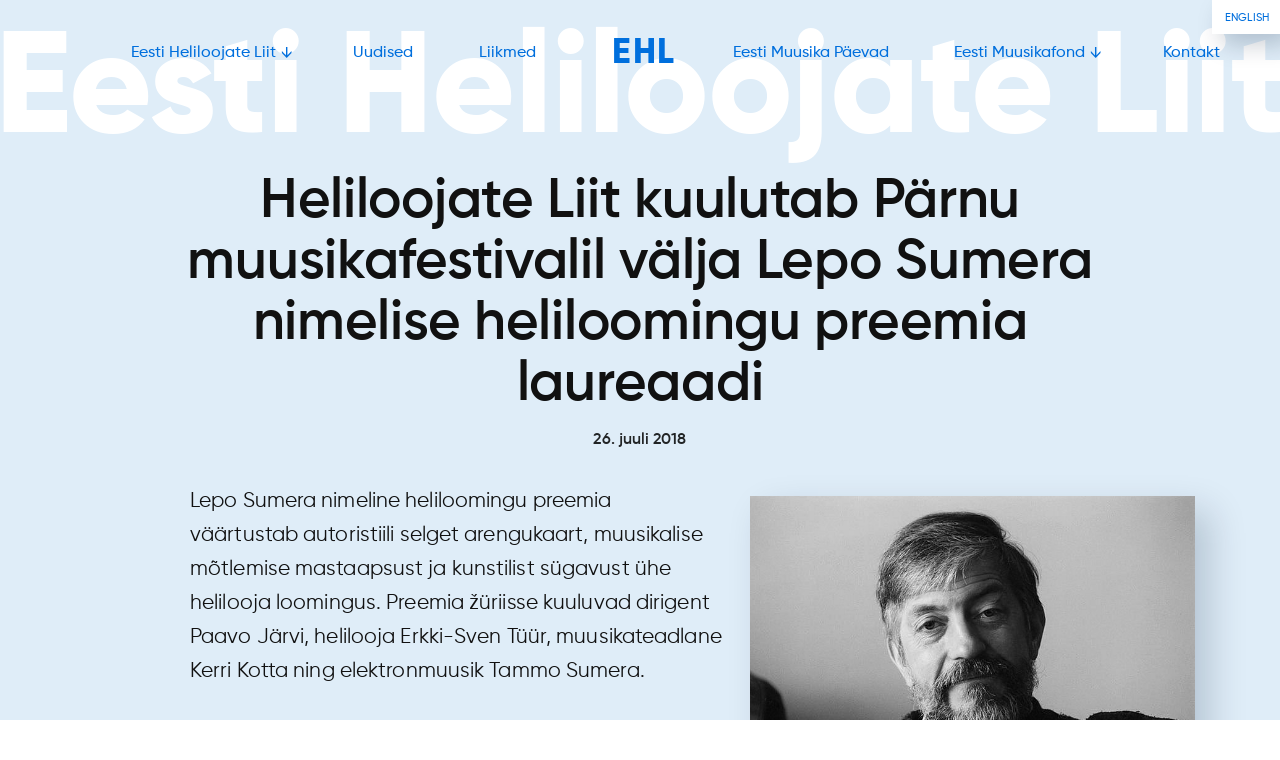

--- FILE ---
content_type: text/html; charset=UTF-8
request_url: https://www.helilooja.ee/lepo-sumera-preemia-2018/
body_size: 6641
content:
<!DOCTYPE html>
<html lang="et">
<head>
<meta charset="UTF-8">
<meta name="viewport" content="width=device-width, initial-scale=1">
<link rel="profile" href="http://gmpg.org/xfn/11">
<link rel="icon" href="https://www.helilooja.ee/wp-content/themes/ehl/images/favicon-et.ico" type="image/x-icon">
<link rel="icon" href="https://www.helilooja.ee/wp-content/themes/ehl/images/favicon-et-16x16.png" type="image/png" sizes="16x16">
<link rel="icon" href="https://www.helilooja.ee/wp-content/themes/ehl/images/favicon-et-32x32.png" type="image/png" sizes="32x32">
<title>Heliloojate Liit kuulutab Pärnu muusikafestivalil välja Lepo Sumera nimelise heliloomingu preemia laureaadi – Eesti Heliloojate Liit</title>
<link rel="alternate" hreflang="et" href="https://www.helilooja.ee/lepo-sumera-preemia-2018/" />
<link rel="alternate" hreflang="x-default" href="https://www.helilooja.ee/lepo-sumera-preemia-2018/" />

<!-- The SEO Framework by Sybre Waaijer -->
<link rel="canonical" href="https://www.helilooja.ee/lepo-sumera-preemia-2018/" />
<meta name="description" content="Lepo Sumera nimeline heliloomingu preemia väärtustab autoristiili selget arengukaart, muusikalise mõtlemise mastaapsust ja kunstilist sügavust ühe helilooja…" />
<meta property="og:type" content="article" />
<meta property="og:locale" content="et_EE" />
<meta property="og:site_name" content="Eesti Heliloojate Liit" />
<meta property="og:title" content="Heliloojate Liit kuulutab Pärnu muusikafestivalil välja Lepo Sumera nimelise heliloomingu preemia laureaadi – Eesti Heliloojate Liit" />
<meta property="og:description" content="Lepo Sumera nimeline heliloomingu preemia väärtustab autoristiili selget arengukaart, muusikalise mõtlemise mastaapsust ja kunstilist sügavust ühe helilooja loomingus." />
<meta property="og:url" content="https://www.helilooja.ee/lepo-sumera-preemia-2018/" />
<meta property="og:image" content="https://www.helilooja.ee/wp-content/uploads/2018/07/leposumera.jpg" />
<meta property="og:image:width" content="720" />
<meta property="og:image:height" content="479" />
<meta property="article:published_time" content="2018-07-26T14:41:27+00:00" />
<meta name="twitter:card" content="summary_large_image" />
<meta name="twitter:title" content="Heliloojate Liit kuulutab Pärnu muusikafestivalil välja Lepo Sumera nimelise heliloomingu preemia laureaadi – Eesti Heliloojate Liit" />
<meta name="twitter:description" content="Lepo Sumera nimeline heliloomingu preemia väärtustab autoristiili selget arengukaart, muusikalise mõtlemise mastaapsust ja kunstilist sügavust ühe helilooja loomingus." />
<meta name="twitter:image" content="https://www.helilooja.ee/wp-content/uploads/2018/07/leposumera.jpg" />
<script type="application/ld+json">{"@context":"https://schema.org","@graph":[{"@type":"WebSite","@id":"https://www.helilooja.ee/#/schema/WebSite","url":"https://www.helilooja.ee/","name":"Eesti Heliloojate Liit","description":"ECU","inLanguage":"et","potentialAction":{"@type":"SearchAction","target":{"@type":"EntryPoint","urlTemplate":"https://www.helilooja.ee/search/{search_term_string}/"},"query-input":"required name=search_term_string"},"publisher":{"@type":"Organization","@id":"https://www.helilooja.ee/#/schema/Organization","name":"Eesti Heliloojate Liit","url":"https://www.helilooja.ee/","sameAs":"https://www.facebook.com/heliloojateliit"}},{"@type":"WebPage","@id":"https://www.helilooja.ee/lepo-sumera-preemia-2018/","url":"https://www.helilooja.ee/lepo-sumera-preemia-2018/","name":"Heliloojate Liit kuulutab Pärnu muusikafestivalil välja Lepo Sumera nimelise heliloomingu preemia laureaadi – Eesti Heliloojate Liit","description":"Lepo Sumera nimeline heliloomingu preemia väärtustab autoristiili selget arengukaart, muusikalise mõtlemise mastaapsust ja kunstilist sügavust ühe helilooja…","inLanguage":"et","isPartOf":{"@id":"https://www.helilooja.ee/#/schema/WebSite"},"potentialAction":{"@type":"ReadAction","target":"https://www.helilooja.ee/lepo-sumera-preemia-2018/"},"datePublished":"2018-07-26T14:41:27+00:00","dateModified":"2018-07-26T14:47:56+00:00","author":{"@type":"Person","@id":"https://www.helilooja.ee/#/schema/Person/18b3da91a64c66668e703bd6ecf47bc1","name":"Mari-Liis Rebane"}}]}</script>
<!-- / The SEO Framework by Sybre Waaijer | 4.85ms meta | 0.16ms boot -->

<link rel='dns-prefetch' href='//www.googletagmanager.com' />
<link rel="alternate" type="application/rss+xml" title="Eesti Heliloojate Liit &raquo; RSS" href="https://www.helilooja.ee/feed/" />
<link rel="alternate" type="application/rss+xml" title="Eesti Heliloojate Liit &raquo; Kommentaaride RSS" href="https://www.helilooja.ee/comments/feed/" />
<link rel="alternate" title="oEmbed (JSON)" type="application/json+oembed" href="https://www.helilooja.ee/wp-json/oembed/1.0/embed?url=https%3A%2F%2Fwww.helilooja.ee%2Flepo-sumera-preemia-2018%2F" />
<link rel="alternate" title="oEmbed (XML)" type="text/xml+oembed" href="https://www.helilooja.ee/wp-json/oembed/1.0/embed?url=https%3A%2F%2Fwww.helilooja.ee%2Flepo-sumera-preemia-2018%2F&#038;format=xml" />
<style id='wp-img-auto-sizes-contain-inline-css' type='text/css'>
img:is([sizes=auto i],[sizes^="auto," i]){contain-intrinsic-size:3000px 1500px}
/*# sourceURL=wp-img-auto-sizes-contain-inline-css */
</style>
<style id='classic-theme-styles-inline-css' type='text/css'>
/*! This file is auto-generated */
.wp-block-button__link{color:#fff;background-color:#32373c;border-radius:9999px;box-shadow:none;text-decoration:none;padding:calc(.667em + 2px) calc(1.333em + 2px);font-size:1.125em}.wp-block-file__button{background:#32373c;color:#fff;text-decoration:none}
/*# sourceURL=/wp-includes/css/classic-themes.min.css */
</style>
<link rel='stylesheet' id='ehl-style-css' href='https://www.helilooja.ee/wp-content/themes/ehl/style.css?ver=1746131191' type='text/css' media='all' />
<style id='wp-typography-safari-font-workaround-inline-css' type='text/css'>
body {-webkit-font-feature-settings: "liga";font-feature-settings: "liga";-ms-font-feature-settings: normal;}
/*# sourceURL=wp-typography-safari-font-workaround-inline-css */
</style>
<script type="text/javascript" src="https://www.helilooja.ee/wp-includes/js/jquery/jquery.min.js?ver=3.7.1" id="jquery-core-js"></script>
<script type="text/javascript" src="https://www.helilooja.ee/wp-includes/js/jquery/jquery-migrate.min.js?ver=3.4.1" id="jquery-migrate-js"></script>

<!-- Google tag (gtag.js) snippet added by Site Kit -->
<!-- Google Analytics snippet added by Site Kit -->
<script type="text/javascript" src="https://www.googletagmanager.com/gtag/js?id=GT-PBNRSKG" id="google_gtagjs-js" async></script>
<script type="text/javascript" id="google_gtagjs-js-after">
/* <![CDATA[ */
window.dataLayer = window.dataLayer || [];function gtag(){dataLayer.push(arguments);}
gtag("set","linker",{"domains":["www.helilooja.ee"]});
gtag("js", new Date());
gtag("set", "developer_id.dZTNiMT", true);
gtag("config", "GT-PBNRSKG");
 window._googlesitekit = window._googlesitekit || {}; window._googlesitekit.throttledEvents = []; window._googlesitekit.gtagEvent = (name, data) => { var key = JSON.stringify( { name, data } ); if ( !! window._googlesitekit.throttledEvents[ key ] ) { return; } window._googlesitekit.throttledEvents[ key ] = true; setTimeout( () => { delete window._googlesitekit.throttledEvents[ key ]; }, 5 ); gtag( "event", name, { ...data, event_source: "site-kit" } ); }; 
//# sourceURL=google_gtagjs-js-after
/* ]]> */
</script>
<link rel="EditURI" type="application/rsd+xml" title="RSD" href="https://www.helilooja.ee/xmlrpc.php?rsd" />
<meta name="generator" content="WPML ver:4.8.6 stt:1,15;" />
<meta name="generator" content="Site Kit by Google 1.170.0" /><style id='global-styles-inline-css' type='text/css'>
:root{--wp--preset--aspect-ratio--square: 1;--wp--preset--aspect-ratio--4-3: 4/3;--wp--preset--aspect-ratio--3-4: 3/4;--wp--preset--aspect-ratio--3-2: 3/2;--wp--preset--aspect-ratio--2-3: 2/3;--wp--preset--aspect-ratio--16-9: 16/9;--wp--preset--aspect-ratio--9-16: 9/16;--wp--preset--color--black: #000000;--wp--preset--color--cyan-bluish-gray: #abb8c3;--wp--preset--color--white: #ffffff;--wp--preset--color--pale-pink: #f78da7;--wp--preset--color--vivid-red: #cf2e2e;--wp--preset--color--luminous-vivid-orange: #ff6900;--wp--preset--color--luminous-vivid-amber: #fcb900;--wp--preset--color--light-green-cyan: #7bdcb5;--wp--preset--color--vivid-green-cyan: #00d084;--wp--preset--color--pale-cyan-blue: #8ed1fc;--wp--preset--color--vivid-cyan-blue: #0693e3;--wp--preset--color--vivid-purple: #9b51e0;--wp--preset--gradient--vivid-cyan-blue-to-vivid-purple: linear-gradient(135deg,rgb(6,147,227) 0%,rgb(155,81,224) 100%);--wp--preset--gradient--light-green-cyan-to-vivid-green-cyan: linear-gradient(135deg,rgb(122,220,180) 0%,rgb(0,208,130) 100%);--wp--preset--gradient--luminous-vivid-amber-to-luminous-vivid-orange: linear-gradient(135deg,rgb(252,185,0) 0%,rgb(255,105,0) 100%);--wp--preset--gradient--luminous-vivid-orange-to-vivid-red: linear-gradient(135deg,rgb(255,105,0) 0%,rgb(207,46,46) 100%);--wp--preset--gradient--very-light-gray-to-cyan-bluish-gray: linear-gradient(135deg,rgb(238,238,238) 0%,rgb(169,184,195) 100%);--wp--preset--gradient--cool-to-warm-spectrum: linear-gradient(135deg,rgb(74,234,220) 0%,rgb(151,120,209) 20%,rgb(207,42,186) 40%,rgb(238,44,130) 60%,rgb(251,105,98) 80%,rgb(254,248,76) 100%);--wp--preset--gradient--blush-light-purple: linear-gradient(135deg,rgb(255,206,236) 0%,rgb(152,150,240) 100%);--wp--preset--gradient--blush-bordeaux: linear-gradient(135deg,rgb(254,205,165) 0%,rgb(254,45,45) 50%,rgb(107,0,62) 100%);--wp--preset--gradient--luminous-dusk: linear-gradient(135deg,rgb(255,203,112) 0%,rgb(199,81,192) 50%,rgb(65,88,208) 100%);--wp--preset--gradient--pale-ocean: linear-gradient(135deg,rgb(255,245,203) 0%,rgb(182,227,212) 50%,rgb(51,167,181) 100%);--wp--preset--gradient--electric-grass: linear-gradient(135deg,rgb(202,248,128) 0%,rgb(113,206,126) 100%);--wp--preset--gradient--midnight: linear-gradient(135deg,rgb(2,3,129) 0%,rgb(40,116,252) 100%);--wp--preset--font-size--small: 13px;--wp--preset--font-size--medium: 20px;--wp--preset--font-size--large: 36px;--wp--preset--font-size--x-large: 42px;--wp--preset--spacing--20: 0.44rem;--wp--preset--spacing--30: 0.67rem;--wp--preset--spacing--40: 1rem;--wp--preset--spacing--50: 1.5rem;--wp--preset--spacing--60: 2.25rem;--wp--preset--spacing--70: 3.38rem;--wp--preset--spacing--80: 5.06rem;--wp--preset--shadow--natural: 6px 6px 9px rgba(0, 0, 0, 0.2);--wp--preset--shadow--deep: 12px 12px 50px rgba(0, 0, 0, 0.4);--wp--preset--shadow--sharp: 6px 6px 0px rgba(0, 0, 0, 0.2);--wp--preset--shadow--outlined: 6px 6px 0px -3px rgb(255, 255, 255), 6px 6px rgb(0, 0, 0);--wp--preset--shadow--crisp: 6px 6px 0px rgb(0, 0, 0);}:where(.is-layout-flex){gap: 0.5em;}:where(.is-layout-grid){gap: 0.5em;}body .is-layout-flex{display: flex;}.is-layout-flex{flex-wrap: wrap;align-items: center;}.is-layout-flex > :is(*, div){margin: 0;}body .is-layout-grid{display: grid;}.is-layout-grid > :is(*, div){margin: 0;}:where(.wp-block-columns.is-layout-flex){gap: 2em;}:where(.wp-block-columns.is-layout-grid){gap: 2em;}:where(.wp-block-post-template.is-layout-flex){gap: 1.25em;}:where(.wp-block-post-template.is-layout-grid){gap: 1.25em;}.has-black-color{color: var(--wp--preset--color--black) !important;}.has-cyan-bluish-gray-color{color: var(--wp--preset--color--cyan-bluish-gray) !important;}.has-white-color{color: var(--wp--preset--color--white) !important;}.has-pale-pink-color{color: var(--wp--preset--color--pale-pink) !important;}.has-vivid-red-color{color: var(--wp--preset--color--vivid-red) !important;}.has-luminous-vivid-orange-color{color: var(--wp--preset--color--luminous-vivid-orange) !important;}.has-luminous-vivid-amber-color{color: var(--wp--preset--color--luminous-vivid-amber) !important;}.has-light-green-cyan-color{color: var(--wp--preset--color--light-green-cyan) !important;}.has-vivid-green-cyan-color{color: var(--wp--preset--color--vivid-green-cyan) !important;}.has-pale-cyan-blue-color{color: var(--wp--preset--color--pale-cyan-blue) !important;}.has-vivid-cyan-blue-color{color: var(--wp--preset--color--vivid-cyan-blue) !important;}.has-vivid-purple-color{color: var(--wp--preset--color--vivid-purple) !important;}.has-black-background-color{background-color: var(--wp--preset--color--black) !important;}.has-cyan-bluish-gray-background-color{background-color: var(--wp--preset--color--cyan-bluish-gray) !important;}.has-white-background-color{background-color: var(--wp--preset--color--white) !important;}.has-pale-pink-background-color{background-color: var(--wp--preset--color--pale-pink) !important;}.has-vivid-red-background-color{background-color: var(--wp--preset--color--vivid-red) !important;}.has-luminous-vivid-orange-background-color{background-color: var(--wp--preset--color--luminous-vivid-orange) !important;}.has-luminous-vivid-amber-background-color{background-color: var(--wp--preset--color--luminous-vivid-amber) !important;}.has-light-green-cyan-background-color{background-color: var(--wp--preset--color--light-green-cyan) !important;}.has-vivid-green-cyan-background-color{background-color: var(--wp--preset--color--vivid-green-cyan) !important;}.has-pale-cyan-blue-background-color{background-color: var(--wp--preset--color--pale-cyan-blue) !important;}.has-vivid-cyan-blue-background-color{background-color: var(--wp--preset--color--vivid-cyan-blue) !important;}.has-vivid-purple-background-color{background-color: var(--wp--preset--color--vivid-purple) !important;}.has-black-border-color{border-color: var(--wp--preset--color--black) !important;}.has-cyan-bluish-gray-border-color{border-color: var(--wp--preset--color--cyan-bluish-gray) !important;}.has-white-border-color{border-color: var(--wp--preset--color--white) !important;}.has-pale-pink-border-color{border-color: var(--wp--preset--color--pale-pink) !important;}.has-vivid-red-border-color{border-color: var(--wp--preset--color--vivid-red) !important;}.has-luminous-vivid-orange-border-color{border-color: var(--wp--preset--color--luminous-vivid-orange) !important;}.has-luminous-vivid-amber-border-color{border-color: var(--wp--preset--color--luminous-vivid-amber) !important;}.has-light-green-cyan-border-color{border-color: var(--wp--preset--color--light-green-cyan) !important;}.has-vivid-green-cyan-border-color{border-color: var(--wp--preset--color--vivid-green-cyan) !important;}.has-pale-cyan-blue-border-color{border-color: var(--wp--preset--color--pale-cyan-blue) !important;}.has-vivid-cyan-blue-border-color{border-color: var(--wp--preset--color--vivid-cyan-blue) !important;}.has-vivid-purple-border-color{border-color: var(--wp--preset--color--vivid-purple) !important;}.has-vivid-cyan-blue-to-vivid-purple-gradient-background{background: var(--wp--preset--gradient--vivid-cyan-blue-to-vivid-purple) !important;}.has-light-green-cyan-to-vivid-green-cyan-gradient-background{background: var(--wp--preset--gradient--light-green-cyan-to-vivid-green-cyan) !important;}.has-luminous-vivid-amber-to-luminous-vivid-orange-gradient-background{background: var(--wp--preset--gradient--luminous-vivid-amber-to-luminous-vivid-orange) !important;}.has-luminous-vivid-orange-to-vivid-red-gradient-background{background: var(--wp--preset--gradient--luminous-vivid-orange-to-vivid-red) !important;}.has-very-light-gray-to-cyan-bluish-gray-gradient-background{background: var(--wp--preset--gradient--very-light-gray-to-cyan-bluish-gray) !important;}.has-cool-to-warm-spectrum-gradient-background{background: var(--wp--preset--gradient--cool-to-warm-spectrum) !important;}.has-blush-light-purple-gradient-background{background: var(--wp--preset--gradient--blush-light-purple) !important;}.has-blush-bordeaux-gradient-background{background: var(--wp--preset--gradient--blush-bordeaux) !important;}.has-luminous-dusk-gradient-background{background: var(--wp--preset--gradient--luminous-dusk) !important;}.has-pale-ocean-gradient-background{background: var(--wp--preset--gradient--pale-ocean) !important;}.has-electric-grass-gradient-background{background: var(--wp--preset--gradient--electric-grass) !important;}.has-midnight-gradient-background{background: var(--wp--preset--gradient--midnight) !important;}.has-small-font-size{font-size: var(--wp--preset--font-size--small) !important;}.has-medium-font-size{font-size: var(--wp--preset--font-size--medium) !important;}.has-large-font-size{font-size: var(--wp--preset--font-size--large) !important;}.has-x-large-font-size{font-size: var(--wp--preset--font-size--x-large) !important;}
/*# sourceURL=global-styles-inline-css */
</style>
</head>

<body class="wp-singular post-template-default single single-post postid-8564 single-format-standard wp-theme-ehl group-blog">
<div id="wrapper">
	<div id="title"><span>Eesti <br>Heliloojate <br>Liit</span></div>
	<header>
		<button type="button" id="menu-button" class="nav-button" title="Menu">
			<div class="hamburger"><div class="inner"><span></span></div></div>
		</button>
		<nav id="site-navigation" class="main-navigation" role="navigation">
			<div class="menu-peamenuu-container"><ul id="primary-menu" class="menu"><li id="menu-item-47" class="menu-item menu-item-type-post_type menu-item-object-page menu-item-has-children menu-item-47"><a href="https://www.helilooja.ee/eesti-heliloojate-liit/"><span>Eesti Heliloojate Liit</span></a>
<ul class="sub-menu">
	<li id="menu-item-7479" class="menu-item menu-item-type-post_type menu-item-object-page menu-item-7479"><a href="https://www.helilooja.ee/eesti-heliloojate-liit/ehl/"><span>Liit</span></a></li>
	<li id="menu-item-11931" class="menu-item menu-item-type-post_type menu-item-object-page menu-item-11931"><a href="https://www.helilooja.ee/fond/"><span>Arengufond</span></a></li>
	<li id="menu-item-11930" class="menu-item menu-item-type-post_type menu-item-object-page menu-item-11930"><a href="https://www.helilooja.ee/eesti-heliloojate-liit/lhv-au-tasu/"><span>LHV Autasu</span></a></li>
	<li id="menu-item-50" class="menu-item menu-item-type-post_type menu-item-object-page menu-item-50"><a href="https://www.helilooja.ee/eesti-heliloojate-liit/ajalugu/"><span>Ajalugu</span></a></li>
	<li id="menu-item-49" class="menu-item menu-item-type-post_type menu-item-object-page menu-item-49"><a href="https://www.helilooja.ee/eesti-heliloojate-liit/struktuur/"><span>Struktuur</span></a></li>
	<li id="menu-item-9031" class="menu-item menu-item-type-post_type menu-item-object-page menu-item-9031"><a href="https://www.helilooja.ee/eesti-heliloojate-liit/liikmetele/"><span>Liikmetele</span></a></li>
	<li id="menu-item-48" class="menu-item menu-item-type-post_type menu-item-object-page menu-item-48"><a href="https://www.helilooja.ee/eesti-heliloojate-liit/liikmeks-astumise-tingimused/"><span>Liikmeks astumise tingimused</span></a></li>
	<li id="menu-item-10865" class="menu-item menu-item-type-post_type menu-item-object-page menu-item-10865"><a href="https://www.helilooja.ee/eesti-heliloojate-liit/heliloomingu-tellijale/"><span>Heliloomingu tellijale</span></a></li>
	<li id="menu-item-78" class="menu-item menu-item-type-post_type menu-item-object-page menu-item-78"><a href="https://www.helilooja.ee/eesti-heliloojate-liit/dokumendid/"><span>Dokumendid</span></a></li>
</ul>
</li>
<li id="menu-item-240" class="menu-item menu-item-type-post_type menu-item-object-page current_page_parent menu-item-240"><a href="https://www.helilooja.ee/uudised/"><span>Uudised</span></a></li>
<li id="menu-item-175" class="menu-item menu-item-type-post_type menu-item-object-page menu-item-175"><a href="https://www.helilooja.ee/liikmed/"><span>Liikmed</span></a></li>
<li id="menu-item-10" class="menu-item menu-item-type-custom menu-item-object-custom menu-item-10"><a href="/"><span>EHL</span></a></li>
<li id="menu-item-18" class="menu-item menu-item-type-custom menu-item-object-custom menu-item-18"><a href="https://www.eestimuusikapaevad.ee"><span>Eesti Muusika&nbsp;Päevad</span></a></li>
<li id="menu-item-70" class="menu-item menu-item-type-post_type menu-item-object-page menu-item-has-children menu-item-70"><a href="https://www.helilooja.ee/eesti-muusikafond/"><span>Eesti Muusikafond</span></a>
<ul class="sub-menu">
	<li id="menu-item-7478" class="menu-item menu-item-type-post_type menu-item-object-page menu-item-7478"><a href="https://www.helilooja.ee/eesti-muusikafond/fondist/"><span>Muusikafond</span></a></li>
	<li id="menu-item-7761" class="menu-item menu-item-type-post_type menu-item-object-page menu-item-7761"><a href="https://www.helilooja.ee/loomelabor/"><span>Loomelabor</span></a></li>
	<li id="menu-item-11575" class="menu-item menu-item-type-post_type menu-item-object-page menu-item-11575"><a href="https://www.helilooja.ee/noorhelilooja/"><span>Noor helilooja</span></a></li>
	<li id="menu-item-7315" class="menu-item menu-item-type-post_type menu-item-object-page menu-item-7315"><a href="https://www.helilooja.ee/eesti-muusikafond/noodiarhiiv/"><span>Noodiarhiiv</span></a></li>
	<li id="menu-item-7316" class="menu-item menu-item-type-post_type menu-item-object-page menu-item-7316"><a href="https://www.helilooja.ee/eesti-muusikafond/noodipood/"><span>Noodipood</span></a></li>
</ul>
</li>
<li id="menu-item-60" class="menu-item menu-item-type-post_type menu-item-object-page menu-item-60"><a href="https://www.helilooja.ee/kontakt/"><span>Kontakt</span></a></li>
</ul></div>			<div class="language"><a href="https://www.helilooja.ee/en/"><span>English</span></a></div>
		</nav>
	</header>
<main id="main" class="site-main" role="main">
  <article id="post-8564" class="post-8564 post type-post status-publish format-standard has-post-thumbnail hentry category-uncategorized-et">
    <div class="entry-title">
      <h1>Heliloojate Liit kuulutab Pärnu muusikafestivalil välja Lepo Sumera nimelise heliloomingu preemia laureaadi</h1><p class="posted-on"><time class="entry-date published" datetime="2018-07-26T17:41:27+03:00">26. juuli 2018</time></p>		</div>
    <div class="entry-content">
      <figure class="landscape"><img width="640" height="426" src="https://www.helilooja.ee/wp-content/uploads/2018/07/leposumera.jpg" class="landscape wp-post-image" alt="" decoding="async" fetchpriority="high" srcset="https://www.helilooja.ee/wp-content/uploads/2018/07/leposumera.jpg 720w, https://www.helilooja.ee/wp-content/uploads/2018/07/leposumera-300x200.jpg 300w" sizes="(max-width: 640px) 100vw, 640px" /><figcaption>Fotol helilooja Lepo Sumera</figcaption></figure><p>Lepo Sumera nimeline heliloomingu preemia väärtustab autoristiili selget arengukaart, muusikalise mõtlemise mastaapsust ja kunstilist sügavust ühe helilooja loomingus. Preemia žüriisse kuuluvad dirigent Paavo Järvi, helilooja Erkki-Sven Tüür, muusikateadlane Kerri Kotta ning elektronmuusik Tammo&nbsp;Sumera.</p>
<p>Heliloojate liidu juhatuse esimehe Märt-Matis Lille sõnul soovib žürii Lepo Sumera preemia kaudu väärtustada heliloojate pikaajalist loomingulist järjepidevust, mille üks olulisemaid külgi on julgus teha isikupäraseid valikuid ning valmidus pikaks ajaks neile kindlaks jääda. Need omadused iseloomustavad Lille arvates ka Lepo Sumera elu ja loomingut.</p>
<p>Lepo Sumera nimelise heliloomingu preemia kandidaate esitavad žürii liikmed ning laureaat selgub žürii&nbsp;arutelus.</p>
<p>Preemia antakse kätte 8. augustil kell 20.00 Pärnu Kontserdimajas, kus kõlab Saksamaal resideeruva helilooja Jüri Reinvere uudisteos „Und müde vom Glück, fingen sie an zu tanzen“ / „… ja väsimus õnnest nad tantsima viis“ esiettekanne, Edvard Grieg’i Klaverikontsert op. 16 a-moll, Arvo Pärdi Sümfoonia nr 3&nbsp;ning Maurice Ravel’i „La Valse“. Solist Elisabeth Leonskaja (klaver). Dirigent Paavo Järvi, esitab <a href="http://www.parnumusicfestival.ee/efo">Eesti Festivaliorkester</a>. Kontserdile eelneb vestlusring kell 19:00. Piletid saadaval&nbsp;<a href="https://www.piletilevi.ee/est/piletid/festival/muusika/parnu-muusikafestival-2018-eesti-festivaliorkester-243493/">Piletilevis. </a></p>
    </div>
  </article>
</main>	<footer>
		<div class="col ehl">
			<p><a href="https://www.helilooja.ee/" rel="home">Eesti Heliloojate Liit</a></p>
		</div>
		<div class="col address">
			<p>A. Lauteri 7c<br>
				10145 Tallinn<br>
				<br>
				<a href="tel:+372 645 4068">+372 645 4068</a><br>
				<a href="mailto:heliloojate.liit@gmail.com" class="mail"><span>E-mail</span> <span>heliloojate.liit@gmail.com</span></a></p>
		</div>
		<div class="col menu">
			<nav>
				<div class="menu-jalusemenuu-container"><ul id="footer-menu" class="menu"><li id="menu-item-79" class="menu-item menu-item-type-post_type menu-item-object-page menu-item-79"><a href="https://www.helilooja.ee/eesti-heliloojate-liit/">Liit</a></li>
<li id="menu-item-238" class="menu-item menu-item-type-post_type menu-item-object-page current_page_parent menu-item-238"><a href="https://www.helilooja.ee/uudised/">Uudised</a></li>
<li id="menu-item-176" class="menu-item menu-item-type-post_type menu-item-object-page menu-item-176"><a href="https://www.helilooja.ee/liikmed/">Liikmed</a></li>
<li id="menu-item-15" class="menu-item menu-item-type-custom menu-item-object-custom menu-item-15"><a href="https://www.eestimuusikapaevad.ee">Festival</a></li>
<li id="menu-item-80" class="menu-item menu-item-type-post_type menu-item-object-page menu-item-80"><a href="https://www.helilooja.ee/eesti-muusikafond/">Muusikafond</a></li>
<li id="menu-item-81" class="menu-item menu-item-type-post_type menu-item-object-page menu-item-81"><a href="https://www.helilooja.ee/kontakt/">Kontakt</a></li>
</ul></div>			</nav>
		</div>
		<div class="col social">
			<p><a href="https://www.facebook.com/heliloojateliit" class="facebook"><svg version="1" xmlns="http://www.w3.org/2000/svg" width="8" height="17" viewBox="0 0 8 17"><path d="M5.165 5.802V4.367c0-.216.01-.383.03-.5.02-.118.065-.234.137-.35.07-.114.186-.193.343-.237.158-.044.37-.065.632-.065h1.436V.345H5.448c-1.327 0-2.28.314-2.86.945-.58.63-.87 1.558-.87 2.784v1.728H0v2.87h1.72V17h3.445V8.672h2.293l.304-2.87H5.165z"/></svg>Facebook</a></p>
			<a class="up"><svg version="1" xmlns="http://www.w3.org/2000/svg" viewBox="0 0 47 52"><path d="M46.01 24.523L24.26 2.775V52h-1.5V2.775L1.01 24.523 0 23.51 23.51 0 47 23.49l-.99 1.033z"/></svg></a>
		</div>
		<div class="copyright">Autoriõigused © Eesti Heliloojate Liit 1924–2026</div>
	</footer>
</div><!-- wrapper -->
<div class="iscm">
	<div class="iscm_name">
			“Lood”
		</div>
	<div class="iscm_title">
			Eesti<br>Muusika Päevad<br>2026
		
	</div>
	<div class="iscm_date">
		<div style="font-size: 0.75em;">
					<a href="https://www.eestimuusikapaevad.ee">eestimuusikapaevad.ee</a>
				</div>
		<div>
							11.–19.04
					</div>
	</div>
</div>

<script type="speculationrules">
{"prefetch":[{"source":"document","where":{"and":[{"href_matches":"/*"},{"not":{"href_matches":["/wp-*.php","/wp-admin/*","/wp-content/uploads/*","/wp-content/*","/wp-content/plugins/*","/wp-content/themes/ehl/*","/*\\?(.+)"]}},{"not":{"selector_matches":"a[rel~=\"nofollow\"]"}},{"not":{"selector_matches":".no-prefetch, .no-prefetch a"}}]},"eagerness":"conservative"}]}
</script>
<script type="text/javascript" src="https://www.helilooja.ee/wp-content/themes/ehl/js/navigation.js?ver=20151215" id="ehl-navigation-js"></script>
<script type="text/javascript" src="https://www.helilooja.ee/wp-content/themes/ehl/js/skip-link-focus-fix.js?ver=20151215" id="ehl-skip-link-focus-fix-js"></script>
<script type="text/javascript" src="https://www.helilooja.ee/wp-content/themes/ehl/js/main.js?ver=20151215" id="ehl-main-js"></script>
<script type="text/javascript" src="https://www.helilooja.ee/wp-content/plugins/page-links-to/dist/new-tab.js?ver=3.3.7" id="page-links-to-js"></script>
<script type="text/javascript" src="https://www.helilooja.ee/wp-content/plugins/wp-typography/js/clean-clipboard.min.js?ver=5.11.0" id="wp-typography-cleanup-clipboard-js"></script>
</body>
</html>
